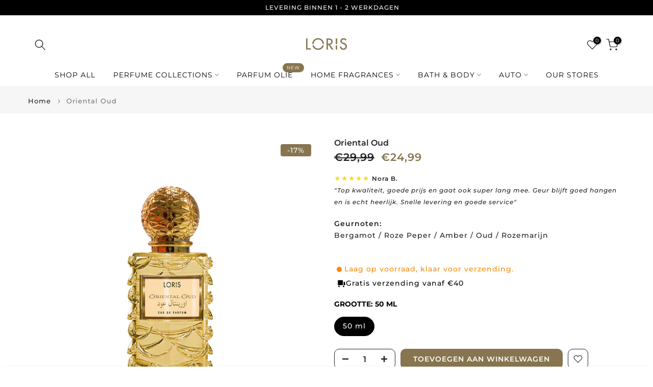

--- FILE ---
content_type: text/html; charset=utf-8
request_url: https://lorisparfum.eu/products/suprise-pakket?view=a-configs
body_size: 6100
content:

<div id="theme-configs"><section id="shopify-section-template--24933578768709__main-qv" class="shopify-section t4s-section t4s-section-main t4s-section-main-product t4s_tp_flickity t4s-section-admn-fixed"><link href="//lorisparfum.eu/cdn/shop/t/9/assets/pre_flickityt4s.min.css?v=80452565481494416591744362675" rel="stylesheet" type="text/css" media="all" />
  <link href="//lorisparfum.eu/cdn/shop/t/9/assets/slider-settings.css?v=46721434436777892401744362676" rel="stylesheet" type="text/css" media="all" />
  <link href="//lorisparfum.eu/cdn/shop/t/9/assets/main-product.css?v=58778127646595954411744362675" rel="stylesheet" type="text/css" media="all" />
  <link href="//lorisparfum.eu/cdn/shop/t/9/assets/qv-product.css?v=107094605699731225041744362676" rel="stylesheet" type="text/css" media="all" />
  <style>.t4s-drawer[aria-hidden=false] { z-index: 2000; }</style>
  
  <div class="t4s-container- t4s-product-quick-view t4s-product-media__without_thumbnails t4s-product-thumb-size__">
    <div data-product-featured='{"id":"4506630750289", "disableSwatch":false, "media": true,"enableHistoryState": false, "formID": "#product-form-4506630750289template--24933578768709__main-qv", "removeSoldout":true, "changeVariantByImg":true, "isNoPick":false,"hasSoldoutUnavailable":false,"enable_zoom_click_mb":null,"main_click":"null","canMediaGroup":false,"isGrouped":false,"available":true, "customBadge":null, "customBadgeHandle":null,"dateStart":1581679039, "compare_at_price":5999,"price":3999, "isPreoder":true, "showFirstMedia":false }' class="t4s-row t4s-row__product is-zoom-type__" data-t4s-zoom-main>
      <div class="t4s-col-md-6 t4s-col-12 t4s-col-item t4s-product__media-wrapper"><link href="//lorisparfum.eu/cdn/shop/t/9/assets/slider-settings.css?v=46721434436777892401744362676" rel="stylesheet" type="text/css" media="all" />
            <div class="t4s-row t4s-g-0 t4s-gx-10 t4s-gx-lg-20">
              <div data-product-single-media-group class="t4s-col-12 t4s-col-item">
                <div data-t4s-gallery- data-main-media data-t4s-thumb-true class="t4s-row t4s-g-0 t4s-slide-eff-fade flickityt4s t4s_ratioadapt t4s_position_8 t4s_cover t4s-flicky-slider  t4s-slider-btn-true t4s-slider-btn-style-outline t4s-slider-btn-round t4s-slider-btn-small t4s-slider-btn-cl-dark t4s-slider-btn-vi-always t4s-slider-btn-hidden-mobile-false" data-flickityt4s-js='{"t4sid": "template--24933578768709__main-qv", "status": true, "checkVisibility": false, "cellSelector": "[data-main-slide]:not(.is--media-hide)","isFilter":false,"imagesLoaded": 0,"adaptiveHeight": 1, "contain": 1, "groupCells": "100%", "dragThreshold" : 6, "cellAlign": "left","wrapAround": true,"prevNextButtons": true,"percentPosition": 1,"pageDots": false, "autoPlay" : 0, "pauseAutoPlayOnHover" : true }'><div data-product-single-media-wrapper data-main-slide class="t4s-col-12 t4s-col-item t4s-product__media-item  t4s-product__media-item--variant" data-media-id="49147990966597" data-nt-media-id="template--24933578768709__main-qv-49147990966597" data-media-type="image" data-grname="" data-grpvl="">
	<div data-t4s-gallery--open class="t4s_ratio t4s-product__media is-pswp-disable" style="--aspect-ratioapt:1.0;--mw-media:1000px">
		<noscript><img src="//lorisparfum.eu/cdn/shop/files/suprise_pakket_dames.png?v=1730388954&amp;width=720" alt="" srcset="//lorisparfum.eu/cdn/shop/files/suprise_pakket_dames.png?v=1730388954&amp;width=288 288w, //lorisparfum.eu/cdn/shop/files/suprise_pakket_dames.png?v=1730388954&amp;width=576 576w" width="720" height="720" loading="lazy" class="t4s-img-noscript" sizes="(min-width: 1500px) 1500px, (min-width: 750px) calc((100vw - 11.5rem) / 2), calc(100vw - 4rem)"></noscript>
	   <img data-master="//lorisparfum.eu/cdn/shop/files/suprise_pakket_dames.png?v=1730388954" class="lazyloadt4s t4s-lz--fadeIn" data-src="//lorisparfum.eu/cdn/shop/files/suprise_pakket_dames.png?v=1730388954&width=1" data-widths="[100,200,400,600,700,800,900,1000,1200,1400,1600]" data-optimumx="2" data-sizes="auto" src="data:image/svg+xml,%3Csvg%20viewBox%3D%220%200%201000%201000%22%20xmlns%3D%22http%3A%2F%2Fwww.w3.org%2F2000%2Fsvg%22%3E%3C%2Fsvg%3E" width="1000" height="1000" alt="">
	   <span class="lazyloadt4s-loader"></span>
	</div>
</div><div data-product-single-media-wrapper data-main-slide class="t4s-col-12 t4s-col-item t4s-product__media-item  t4s-product__media-item--variant" data-media-id="49147825455429" data-nt-media-id="template--24933578768709__main-qv-49147825455429" data-media-type="image" data-grname="" data-grpvl="">
	<div data-t4s-gallery--open class="t4s_ratio t4s-product__media is-pswp-disable" style="--aspect-ratioapt:1.0;--mw-media:1000px">
		<noscript><img src="//lorisparfum.eu/cdn/shop/files/suprisepakketheren.png?v=1730386911&amp;width=720" alt="" srcset="//lorisparfum.eu/cdn/shop/files/suprisepakketheren.png?v=1730386911&amp;width=288 288w, //lorisparfum.eu/cdn/shop/files/suprisepakketheren.png?v=1730386911&amp;width=576 576w" width="720" height="720" loading="lazy" class="t4s-img-noscript" sizes="(min-width: 1500px) 1500px, (min-width: 750px) calc((100vw - 11.5rem) / 2), calc(100vw - 4rem)"></noscript>
	   <img data-master="//lorisparfum.eu/cdn/shop/files/suprisepakketheren.png?v=1730386911" class="lazyloadt4s t4s-lz--fadeIn" data-src="//lorisparfum.eu/cdn/shop/files/suprisepakketheren.png?v=1730386911&width=1" data-widths="[100,200,400,600,700,800,900,1000,1200,1400,1600]" data-optimumx="2" data-sizes="auto" src="data:image/svg+xml,%3Csvg%20viewBox%3D%220%200%201000%201000%22%20xmlns%3D%22http%3A%2F%2Fwww.w3.org%2F2000%2Fsvg%22%3E%3C%2Fsvg%3E" width="1000" height="1000" alt="">
	   <span class="lazyloadt4s-loader"></span>
	</div>
</div></div>
                <div data-product-single-badge data-sort="sale,new,soldout,preOrder,custom" class="t4s-single-product-badge lazyloadt4s t4s-pa t4s-pe-none t4s-op-0" data-rendert4s="css://lorisparfum.eu/cdn/shop/t/9/assets/single-pr-badge.css?v=152338222417729493651744362676"></div>
              </div></div></div>
      <div data-t4s-zoom-info class="t4s-col-md-6 t4s-col-12 t4s-col-item t4s-product__info-wrapper t4s-pr">
        <div id="product-zoom-template--24933578768709__main-qv" class="t4s-product__zoom-wrapper"></div>
        <div id="ProductInfo-template--template--24933578768709__main-qv__main" data-t4s-scroll-me class="t4s-product__info-container t4s-op-0 t4s-current-scrollbar"><h1 class="t4s-product__title" style="--title-family:var(--font-family-1);--title-style:none;--title-size:16px;--title-weight:600;--title-line-height:1;--title-spacing:0px;--title-color:#222222;--title-color-hover:#56cfe1;" ><a href="/products/suprise-pakket">.Surprise pakket</a></h1><div class="t4s-product__price-review" style="--price-size:22px;--price-weight:400;--price-color:#696969;--price-sale-color:#ec0101;">
<div class="t4s-product-price"data-pr-price data-product-price data-saletype="0" ><del>€59,99</del> <ins>€39,99</ins>
</div><a href="#t4s-tab-reviewtemplate--24933578768709__main-qv" class="t4s-product__review t4s-d-inline-block"><div class="review-widget"><ryviu-widget-total reviews_data="" product_id="4506630750289" handle="suprise-pakket"></ryviu-widget-total></div></a></div><div class="t4s-product__policies t4s-rte" data-product-policies>Inclusief belasting.
<a href="/policies/shipping-policy">Verzending</a> berekend bij het afrekenen.
</div><style>
                  t4s-product-description{
                    padding-bottom: 10px;
                  }
                  t4s-product-description.is--less .t4s-rl-text{
                    display: block;
                  }
                  t4s-product-description.is--less .t4s-rm-text{
                    display: none;
                  }
                  t4s-product-description .t4s-product__description::after{
                    position: absolute;
                    content:"";
                    left:0;
                    right: 0;
                    bottom:0;
                    height: 20px;
                    background: linear-gradient(to top , rgba(255,255,255,0.5) 60%, transparent 100%);
                    transition: .3s linear;
                    pointer-events: none;
                  }
                  t4s-product-description.is--less .t4s-product__description::after{
                    opacity:0;
                  }
                  t4s-product-description [data-lm-content]{
                    max-height: var(--m-h);
                    overflow:hidden;
                    transition: .3s linear;
                  }
                  t4s-product-description button.is--show{
                    display: block
                  }
                  t4s-product-description .t4s-hidden{
                    display: none;
                  }
                  t4s-product-description button{
                    position: absolute;
                    left:50%;
                    right:0;
                    bottom: 0;
                    transform: translateX(-50%) translateY(50%);
                    width: fit-content;
                  }
                </style><div class="t4s-product-info__item t4s-product__description">
                      <div class="t4s-rte">
                        <p>Go kalles this summer with this vintage navy and white striped v-neck t-shirt from the Nike. Perfect for pairing with denim and white kicks for a stylish kalles vibe.</p>
                      </div>
                    </div><script>
                  if (!customElements.get('t4s-product-description')) {
                    class ProductDescription extends HTMLElement{
                      constructor(){
                        super();
                        this.lm_btn = this.querySelector('.t4s-pr-des-rm');
                        this.content = this.querySelector('[data-lm-content]');
                        this.m_h_content = parseInt(this.getAttribute('data-height'));


                        if(!this.lm_btn || !this.content || this.m_h_content < 0 ) return;
                        setTimeout(() => {
                          // console.dir(this.content.scrollHeight);
                          this.lm_btn.classList.toggle('is--show', parseInt(this.content.scrollHeight) > this.m_h_content);
                        },500)
                        this.lm_btn.addEventListener('click',()=>{
                          this.classList.contains('is--less') ? this.content.style.setProperty('--m-h', `${this.m_h_content}px`) : this.content.style.setProperty('--m-h', `${this.content.scrollHeight}px`)
                          this.classList.toggle('is--less');
                        })
                      }
                    }
                    customElements.define('t4s-product-description',ProductDescription);
                  }
                </script><div class="t4s-product-form__variants is-no-pick__false is-payment-btn-true t4s-payment-button t4s-btn-color-dark  is-remove-soldout-true is-btn-full-width__false is-btn-atc-txt-3 is-btn-ck-txt-3 is--fist-ratio-false" style=" --wishlist-color: #222222;--wishlist-hover-color: #56cfe1;--wishlist-active-color: #e81e1e;--compare-color: #222222;--compare-hover-color: #56cfe1;--compare-active-color: #222222;" >
  <div data-callBackVariant id="t4s-callBackVariantproduct-form-4506630750289template--24933578768709__main-qv"><form method="post" action="/cart/add" id="product-form-4506630750289template--24933578768709__main-qv" accept-charset="UTF-8" class="t4s-form__product has--form__swatch is--main-sticky" enctype="multipart/form-data" data-productid="4506630750289" novalidate="novalidate" data-type="add-to-cart-form" data-disable-swatch="false"><input type="hidden" name="form_type" value="product" /><input type="hidden" name="utf8" value="✓" /><link href="//lorisparfum.eu/cdn/shop/t/9/assets/swatch.css?v=96909906755977331021744362676" rel="stylesheet" type="text/css" media="all" />
        <select name="id" id="product-select-4506630750289template--24933578768709__main-qv" class="t4s-product__select t4s-d-none"><option value="31881061367889" data-mdid="49147990966597" data-incoming="false" data-inventoryQuantity="-21" data-inventoryPolicy="continue" data-nextIncomingDate="" selected="selected">For Her</option><option value="50363753562437" data-mdid="49147825455429" data-incoming="false" data-inventoryQuantity="-19" data-inventoryPolicy="continue" data-nextIncomingDate="">For Him</option></select>

        <div class="t4s-swatch t4s-color-mode__color is-sw-cl__round t4s-color-size__medium t4s-selector-mode__circle"><div data-swatch-option data-id="0" class="t4s-swatch__option is-t4s-name__style">
                <h4 class="t4s-swatch__title"><span>Style: <span data-current-value class="t4s-dib t4s-swatch__current">For Her</span></span></h4>
                <div class="t4s-swatch__list"><div data-swatch-item class="t4s-swatch__item is--selected" data-value="For Her">For Her</div><div data-swatch-item class="t4s-swatch__item" data-value="For Him">For Him</div></div>
              </div></div><link href="//lorisparfum.eu/cdn/shop/t/9/assets/button-style.css?v=14170491694111950561744362674" rel="stylesheet" type="text/css" media="all" />
      <link href="//lorisparfum.eu/cdn/shop/t/9/assets/custom-effect.css?v=95852894293946033061744362675" rel="stylesheet" media="print" onload="this.media='all'"><div class="t4s-product-form__buttons" style="--pr-btn-round:40px;">
        <div class="t4s-d-flex t4s-flex-wrap"><div data-quantity-wrapper class="t4s-quantity-wrapper t4s-product-form__qty">
                <button data-quantity-selector data-decrease-qty type="button" class="t4s-quantity-selector is--minus"><svg focusable="false" class="icon icon--minus" viewBox="0 0 10 2" role="presentation"><path d="M10 0v2H0V0z" fill="currentColor"></path></svg></button>
                <input data-quantity-value type="number" class="t4s-quantity-input" step="1" min="1" max="9999" name="quantity" value="1" size="4" pattern="[0-9]*" inputmode="numeric">
                <button data-quantity-selector data-increase-qty type="button" class="t4s-quantity-selector is--plus"><svg focusable="false" class="icon icon--plus" viewBox="0 0 10 10" role="presentation"><path d="M6 4h4v2H6v4H4V6H0V4h4V0h2v4z" fill="currentColor" fill-rule="evenodd"></path></svg></button>
              </div><!-- render t4s_wis_cp.liquid --><a href="/products/suprise-pakket" data-tooltip="top" data-id="4506630750289" rel="nofollow" class="t4s-product-form__btn t4s-pr-wishlist" data-action-wishlist><span class="t4s-svg-pr-icon"><svg viewBox="0 0 24 24"><use xlink:href="#t4s-icon-wis"></use></svg></span><span class="t4s-text-pr">Toevoegen aan Verlanglijst</span></a><button data-animation-atc='{ "ani":"t4s-ani-tada","time":6000 }' type="submit" name="add" data-atc-form class="t4s-product-form__submit t4s-btn t4s-btn-base t4s-btn-style-default t4s-btn-color-primary t4s-w-100 t4s-justify-content-center  t4s-btn-effect-sweep-to-bottom t4s-btn-loading__svg"><span class="t4s-btn-atc_text">Toevoegen aan Winkelwagen</span>
              <span class="t4s-loading__spinner" hidden>
                <svg width="16" height="16" hidden class="t4s-svg-spinner" focusable="false" role="presentation" viewBox="0 0 66 66" xmlns="http://www.w3.org/2000/svg"><circle class="t4s-path" fill="none" stroke-width="6" cx="33" cy="33" r="30"></circle></svg>
              </span>
            </button></div><div data-shopify="payment-button" class="shopify-payment-button"> <shopify-accelerated-checkout recommended="{&quot;supports_subs&quot;:true,&quot;supports_def_opts&quot;:false,&quot;name&quot;:&quot;shop_pay&quot;,&quot;wallet_params&quot;:{&quot;shopId&quot;:25510379601,&quot;merchantName&quot;:&quot;Loris Parfum&quot;,&quot;personalized&quot;:true}}" fallback="{&quot;supports_subs&quot;:true,&quot;supports_def_opts&quot;:true,&quot;name&quot;:&quot;buy_it_now&quot;,&quot;wallet_params&quot;:{}}" access-token="e7f21bf6c50272ca592626bc5eb77f5b" buyer-country="NL" buyer-locale="nl" buyer-currency="EUR" variant-params="[{&quot;id&quot;:31881061367889,&quot;requiresShipping&quot;:true},{&quot;id&quot;:50363753562437,&quot;requiresShipping&quot;:true}]" shop-id="25510379601" enabled-flags="[&quot;d6d12da0&quot;]" > <div class="shopify-payment-button__button" role="button" disabled aria-hidden="true" style="background-color: transparent; border: none"> <div class="shopify-payment-button__skeleton">&nbsp;</div> </div> <div class="shopify-payment-button__more-options shopify-payment-button__skeleton" role="button" disabled aria-hidden="true">&nbsp;</div> </shopify-accelerated-checkout> <small id="shopify-buyer-consent" class="hidden" aria-hidden="true" data-consent-type="subscription"> Dit artikel is een terugkerende of uitgestelde aankoop. Als ik doorga, ga ik akkoord met het <span id="shopify-subscription-policy-button">opzeggingsbeleid</span> en geef ik je ook toestemming de vermelde prijzen af te schrijven van mijn betaalmethode, op de vermelde frequentie en datums, totdat mijn bestelling is afgehandeld of totdat ik, indien toegestaan, opzeg. </small> </div><button data-class="t4s-mfp-btn-close-inline" data-id="t4s-pr-popup__notify-stock" data-storageid="notify-stock31881061367889" data-mfp-src data-open-mfp-ajax class="t4s-pr__notify-stock" type="button" data-notify-stock-btn data-variant-id="31881061367889" data-root-url="/" style="display: none">Meld mij wanneer beschikbaar</button></div><input type="hidden" name="product-id" value="4506630750289" /><input type="hidden" name="section-id" value="template--24933578768709__main-qv" /></form><script type="application/json" class="pr_variants_json">[{"id":31881061367889,"title":"For Her","option1":"For Her","option2":null,"option3":null,"sku":"","requires_shipping":true,"taxable":true,"featured_image":{"id":57124548706629,"product_id":4506630750289,"position":1,"created_at":"2024-10-31T16:35:51+01:00","updated_at":"2024-10-31T16:35:54+01:00","alt":null,"width":1000,"height":1000,"src":"\/\/lorisparfum.eu\/cdn\/shop\/files\/suprise_pakket_dames.png?v=1730388954","variant_ids":[31881061367889]},"available":true,"name":".Surprise pakket - For Her","public_title":"For Her","options":["For Her"],"price":3999,"weight":0,"compare_at_price":5999,"inventory_management":"shopify","barcode":"","featured_media":{"alt":null,"id":49147990966597,"position":1,"preview_image":{"aspect_ratio":1.0,"height":1000,"width":1000,"src":"\/\/lorisparfum.eu\/cdn\/shop\/files\/suprise_pakket_dames.png?v=1730388954"}},"requires_selling_plan":false,"selling_plan_allocations":[]},{"id":50363753562437,"title":"For Him","option1":"For Him","option2":null,"option3":null,"sku":"","requires_shipping":true,"taxable":true,"featured_image":{"id":57124288004421,"product_id":4506630750289,"position":2,"created_at":"2024-10-31T16:01:47+01:00","updated_at":"2024-10-31T16:01:51+01:00","alt":null,"width":1000,"height":1000,"src":"\/\/lorisparfum.eu\/cdn\/shop\/files\/suprisepakketheren.png?v=1730386911","variant_ids":[50363753562437]},"available":true,"name":".Surprise pakket - For Him","public_title":"For Him","options":["For Him"],"price":3999,"weight":0,"compare_at_price":5999,"inventory_management":"shopify","barcode":"","featured_media":{"alt":null,"id":49147825455429,"position":2,"preview_image":{"aspect_ratio":1.0,"height":1000,"width":1000,"src":"\/\/lorisparfum.eu\/cdn\/shop\/files\/suprisepakketheren.png?v=1730386911"}},"requires_selling_plan":false,"selling_plan_allocations":[]}]</script>
      <script type="application/json" class="pr_options_json">[{"name":"Style","position":1,"values":["For Her","For Him"]}]</script><link href="//lorisparfum.eu/cdn/shop/t/9/assets/ani-atc.min.css?v=133055140748028101731744362674" rel="stylesheet" media="print" onload="this.media='all'"></div>
</div><div class="t4s-extra-link" ><a class="t4s-ch" data-no-instant rel="nofollow" href="/products/suprise-pakket" data-class="t4s-mfp-btn-close-inline" data-id="t4s-pr-popup__contact" data-storageid="contact_product4506630750289" data-open-mfp-ajax data-style="max-width:570px" data-mfp-src="/products/suprise-pakket/?section_id=ajax_popup" data-phone='true'>Stel een vraag</a></div><div class="t4s-product_meta" ><div class="t4s-option-wrapper">Style: <span class="t4s-productMeta__value t4s-option-value t4s-csecondary t4s-dib">For Her, For Him</span></div><div class="t4s-sku-wrapper t4s-dn" data-product-sku>SKU: <span class="t4s-productMeta__value t4s-sku-value t4s-csecondary" data-product__sku-number></span></div><div data-product-available class="t4s-available-wrapper">Beschikbaarheid: <span class="t4s-productMeta__value t4s-available-value">
                    <span data-available-status class="t4s-available-status t4s-csecondary t4s-dib ">
                      <span data-instock-status class="t4s-dn">Op voorraad</span>
                      <span data-preorder-status class="">Pre-order</span>
                    </span>
                    <span data-soldout-status class="t4s-soldout-status t4s-csecondary t4s-dib t4s-dn">Uitverkocht</span>
                    </span></div><div class="t4s-collections-wrapper">Categorieën:
                    <a class="t4s-dib" href="/collections/men-parfum">men</a> <a class="t4s-dib" href="/collections/parfum-women">parfum women</a> <a class="t4s-dib" href="/collections/sale">Sale</a> <a class="t4s-dib" href="/collections/surprise-pakket">surprise pakket</a> <a class="t4s-dib" href="/collections/women-parfum">women</a> </div><div class="t4s-tags-wrapper">Tags:
                        <a class="t4s-dib" href="/collections/men-parfum/men">men</a> <a class="t4s-dib" href="/collections/men-parfum/men-perfume">Men perfume</a> <a class="t4s-dib" href="/collections/men-parfum/women">women</a> <a class="t4s-dib" href="/collections/men-parfum/women-parfum">women parfum</a> </div></div><div class="t4s-product_social-share t4s-text-start" ><link href="//lorisparfum.eu/cdn/shop/t/9/assets/icon-social.css?v=76950054417889237641744362675" rel="stylesheet" type="text/css" media="all" />
                  <div class="t4s-product__social t4s-socials-block t4s-setts-color-true social-main-qv-6" style="--cl:#222222;--bg-cl:#56cfe1;--mgb: px;--mgb-mb: px; --bd-radius:0px;"><div class="t4s-socials t4s-socials-style-1 t4s-socials-size-extra_small t4s-setts-color-true t4s-row t4s-gx-md-20 t4s-gy-md-5 t4s-gx-6 t4s-gy-2"></div>

</div></div></div>
      </div>
    </div> 
  </div></section><section id="shopify-section-template--24933578768709__main-qs" class="shopify-section t4s-section t4s-section-main t4s-section-main-product t4s-section-admn-fixed"><link href="//lorisparfum.eu/cdn/shop/t/9/assets/qs-product.css?v=28443009901869432391744362676" rel="stylesheet" type="text/css" media="all" />

<div class="t4s-product-quick-shop" data-product-featured='{"id":"4506630750289", "isQuickShopForm": true, "disableSwatch":false, "media": true,"enableHistoryState": false, "formID": "#product-form-4506630750289template--24933578768709__main-qs", "removeSoldout":true, "changeVariantByImg":true, "isNoPick":false,"hasSoldoutUnavailable":false,"enable_zoom_click_mb":false,"main_click":"none","canMediaGroup":false,"isGrouped":false,"hasIsotope":false,"available":true, "customBadge":null, "customBadgeHandle":null,"dateStart":1581679039, "compare_at_price":5999,"price":3999, "isPreoder":true }'>
    <div class="t4s-product-qs-inner"><h1 class="t4s-product-qs__title" style="--title-family:var(--font-family-1);--title-style:none;--title-size:16px;--title-weight:600;--title-line-height:1;--title-spacing:0px;--title-color:#222222;--title-color-hover:#56cfe1;" ><a href="/products/suprise-pakket">.Surprise pakket</a></h1><div class="t4s-product-qs__price" style="--price-size:22px;--price-weight:400;--price-color:#696969;--price-sale-color:#ec0101;">
<div class="t4s-product-price"data-pr-price data-product-price data-saletype="2" ><del>€59,99</del> <ins>€39,99</ins>
 <span class="t4s-badge-price">BESPAAR €20,00</span>
</div></div><div class="t4s-product-form__variants is-no-pick__false is-payment-btn-true t4s-payment-button t4s-btn-color-dark  is-remove-soldout-true is-btn-full-width__ is-btn-atc-txt-3 is-btn-ck-txt-3 is--fist-ratio-true" style=";--fit-ratio-img:1.0; --wishlist-color: #222222;--wishlist-hover-color: #56cfe1;--wishlist-active-color: #e81e1e;--compare-color: #222222;--compare-hover-color: #56cfe1;--compare-active-color: #222222;" >
  <div data-callBackVariant id="t4s-callBackVariantproduct-form-4506630750289template--24933578768709__main-qs"><form method="post" action="/cart/add" id="product-form-4506630750289template--24933578768709__main-qs" accept-charset="UTF-8" class="t4s-form__product has--form__swatch is--main-sticky" enctype="multipart/form-data" data-productid="4506630750289" novalidate="novalidate" data-type="add-to-cart-form" data-disable-swatch="false"><input type="hidden" name="form_type" value="product" /><input type="hidden" name="utf8" value="✓" /><link href="//lorisparfum.eu/cdn/shop/t/9/assets/swatch.css?v=96909906755977331021744362676" rel="stylesheet" type="text/css" media="all" />
        <select name="id" id="product-select-4506630750289template--24933578768709__main-qs" class="t4s-product__select t4s-d-none"><option value="31881061367889" data-mdid="49147990966597" data-incoming="false" data-inventoryQuantity="-21" data-inventoryPolicy="continue" data-nextIncomingDate="" selected="selected">For Her</option><option value="50363753562437" data-mdid="49147825455429" data-incoming="false" data-inventoryQuantity="-19" data-inventoryPolicy="continue" data-nextIncomingDate="">For Him</option></select>

        <div class="t4s-swatch t4s-color-mode__variant_image t4s-color-size__large t4s-selector-mode__block"><div data-swatch-option data-id="0" class="t4s-swatch__option is-t4s-name__style">
                <h4 class="t4s-swatch__title"><span>Style: <span data-current-value class="t4s-dib t4s-swatch__current">For Her</span></span></h4>
                <div class="t4s-swatch__list"><div data-swatch-item class="t4s-swatch__item is--selected" data-value="For Her">For Her</div><div data-swatch-item class="t4s-swatch__item" data-value="For Him">For Him</div></div>
              </div></div><link href="//lorisparfum.eu/cdn/shop/t/9/assets/button-style.css?v=14170491694111950561744362674" rel="stylesheet" type="text/css" media="all" />
      <link href="//lorisparfum.eu/cdn/shop/t/9/assets/custom-effect.css?v=95852894293946033061744362675" rel="stylesheet" media="print" onload="this.media='all'"><div class="t4s-product-form__buttons" style="--pr-btn-round:40px;">
        <div class="t4s-d-flex t4s-flex-wrap"><div data-quantity-wrapper class="t4s-quantity-wrapper t4s-product-form__qty">
                <button data-quantity-selector data-decrease-qty type="button" class="t4s-quantity-selector is--minus"><svg focusable="false" class="icon icon--minus" viewBox="0 0 10 2" role="presentation"><path d="M10 0v2H0V0z" fill="currentColor"></path></svg></button>
                <input data-quantity-value type="number" class="t4s-quantity-input" step="1" min="1" max="9999" name="quantity" value="1" size="4" pattern="[0-9]*" inputmode="numeric">
                <button data-quantity-selector data-increase-qty type="button" class="t4s-quantity-selector is--plus"><svg focusable="false" class="icon icon--plus" viewBox="0 0 10 10" role="presentation"><path d="M6 4h4v2H6v4H4V6H0V4h4V0h2v4z" fill="currentColor" fill-rule="evenodd"></path></svg></button>
              </div><!-- render t4s_wis_cp.liquid --><a href="/products/suprise-pakket" data-tooltip="top" data-id="4506630750289" rel="nofollow" class="t4s-product-form__btn t4s-pr-wishlist" data-action-wishlist><span class="t4s-svg-pr-icon"><svg viewBox="0 0 24 24"><use xlink:href="#t4s-icon-wis"></use></svg></span><span class="t4s-text-pr">Toevoegen aan Verlanglijst</span></a><button data-animation-atc='{ "ani":"t4s-ani-shake","time":3000 }' type="submit" name="add" data-atc-form class="t4s-product-form__submit t4s-btn t4s-btn-base t4s-btn-style-default t4s-btn-color-primary t4s-w-100 t4s-justify-content-center  t4s-btn-effect-sweep-to-top t4s-btn-loading__svg"><span class="t4s-btn-atc_text">Toevoegen aan Winkelwagen</span>
              <span class="t4s-loading__spinner" hidden>
                <svg width="16" height="16" hidden class="t4s-svg-spinner" focusable="false" role="presentation" viewBox="0 0 66 66" xmlns="http://www.w3.org/2000/svg"><circle class="t4s-path" fill="none" stroke-width="6" cx="33" cy="33" r="30"></circle></svg>
              </span>
            </button></div><div data-shopify="payment-button" class="shopify-payment-button"> <shopify-accelerated-checkout recommended="{&quot;supports_subs&quot;:true,&quot;supports_def_opts&quot;:false,&quot;name&quot;:&quot;shop_pay&quot;,&quot;wallet_params&quot;:{&quot;shopId&quot;:25510379601,&quot;merchantName&quot;:&quot;Loris Parfum&quot;,&quot;personalized&quot;:true}}" fallback="{&quot;supports_subs&quot;:true,&quot;supports_def_opts&quot;:true,&quot;name&quot;:&quot;buy_it_now&quot;,&quot;wallet_params&quot;:{}}" access-token="e7f21bf6c50272ca592626bc5eb77f5b" buyer-country="NL" buyer-locale="nl" buyer-currency="EUR" variant-params="[{&quot;id&quot;:31881061367889,&quot;requiresShipping&quot;:true},{&quot;id&quot;:50363753562437,&quot;requiresShipping&quot;:true}]" shop-id="25510379601" enabled-flags="[&quot;d6d12da0&quot;]" > <div class="shopify-payment-button__button" role="button" disabled aria-hidden="true" style="background-color: transparent; border: none"> <div class="shopify-payment-button__skeleton">&nbsp;</div> </div> <div class="shopify-payment-button__more-options shopify-payment-button__skeleton" role="button" disabled aria-hidden="true">&nbsp;</div> </shopify-accelerated-checkout> <small id="shopify-buyer-consent" class="hidden" aria-hidden="true" data-consent-type="subscription"> Dit artikel is een terugkerende of uitgestelde aankoop. Als ik doorga, ga ik akkoord met het <span id="shopify-subscription-policy-button">opzeggingsbeleid</span> en geef ik je ook toestemming de vermelde prijzen af te schrijven van mijn betaalmethode, op de vermelde frequentie en datums, totdat mijn bestelling is afgehandeld of totdat ik, indien toegestaan, opzeg. </small> </div><button data-class="t4s-mfp-btn-close-inline" data-id="t4s-pr-popup__notify-stock" data-storageid="notify-stock31881061367889" data-mfp-src data-open-mfp-ajax class="t4s-pr__notify-stock" type="button" data-notify-stock-btn data-variant-id="31881061367889" data-root-url="/" style="display: none">Meld mij wanneer beschikbaar</button></div><input type="hidden" name="product-id" value="4506630750289" /><input type="hidden" name="section-id" value="template--24933578768709__main-qs" /></form><script type="application/json" class="pr_variants_json">[{"id":31881061367889,"title":"For Her","option1":"For Her","option2":null,"option3":null,"sku":"","requires_shipping":true,"taxable":true,"featured_image":{"id":57124548706629,"product_id":4506630750289,"position":1,"created_at":"2024-10-31T16:35:51+01:00","updated_at":"2024-10-31T16:35:54+01:00","alt":null,"width":1000,"height":1000,"src":"\/\/lorisparfum.eu\/cdn\/shop\/files\/suprise_pakket_dames.png?v=1730388954","variant_ids":[31881061367889]},"available":true,"name":".Surprise pakket - For Her","public_title":"For Her","options":["For Her"],"price":3999,"weight":0,"compare_at_price":5999,"inventory_management":"shopify","barcode":"","featured_media":{"alt":null,"id":49147990966597,"position":1,"preview_image":{"aspect_ratio":1.0,"height":1000,"width":1000,"src":"\/\/lorisparfum.eu\/cdn\/shop\/files\/suprise_pakket_dames.png?v=1730388954"}},"requires_selling_plan":false,"selling_plan_allocations":[]},{"id":50363753562437,"title":"For Him","option1":"For Him","option2":null,"option3":null,"sku":"","requires_shipping":true,"taxable":true,"featured_image":{"id":57124288004421,"product_id":4506630750289,"position":2,"created_at":"2024-10-31T16:01:47+01:00","updated_at":"2024-10-31T16:01:51+01:00","alt":null,"width":1000,"height":1000,"src":"\/\/lorisparfum.eu\/cdn\/shop\/files\/suprisepakketheren.png?v=1730386911","variant_ids":[50363753562437]},"available":true,"name":".Surprise pakket - For Him","public_title":"For Him","options":["For Him"],"price":3999,"weight":0,"compare_at_price":5999,"inventory_management":"shopify","barcode":"","featured_media":{"alt":null,"id":49147825455429,"position":2,"preview_image":{"aspect_ratio":1.0,"height":1000,"width":1000,"src":"\/\/lorisparfum.eu\/cdn\/shop\/files\/suprisepakketheren.png?v=1730386911"}},"requires_selling_plan":false,"selling_plan_allocations":[]}]</script>
      <script type="application/json" class="pr_options_json">[{"name":"Style","position":1,"values":["For Her","For Him"]}]</script><link href="//lorisparfum.eu/cdn/shop/t/9/assets/ani-atc.min.css?v=133055140748028101731744362674" rel="stylesheet" media="print" onload="this.media='all'"></div>
</div></div>
</div></section></div>


--- FILE ---
content_type: text/css
request_url: https://lorisparfum.eu/cdn/shop/t/9/assets/qs-product.css?v=28443009901869432391744362676
body_size: 721
content:
.t4s-opening-qs .t4s-modal__inner{max-width:400px}.t4s-product-quick-shop .t4s-product-form__buttons a{display:none}.t4s-product-quick-shop{padding:30px}.t4s-product-quick-shop .t4s-d-flex.t4s-flex-wrap{flex-wrap:wrap!important}.t4s-product-quick-shop .t4s-product-form__submit{width:100%}.is-no-pick__true .t4s-product-price{display:none}.t4s-price__unit{margin-top:5px;font-size:calc(var(--price-size) * .75)}.t4s-product-qs__title{margin-bottom:20px!important;font-size:var(--title-size);font-weight:var(--title-weight);color:var(--title-color);font-family:var(--title-family);text-transform:var(--title-style);letter-spacing:var(--title-spacing);line-height:var(--title-line-height)}.t4s-product-qs__title>a{color:inherit}.t4s-product-qs__title>a:hover{color:var(--title-color-hover)}.t4s-product-qs__price{margin-bottom:20px}.t4s-product-quick-shop .t4s-product-price{font-size:var(--price-size);line-height:var(--price-size);font-weight:var(--price-weight);color:var(--price-color)}.t4s-product-quick-shop .t4s-product-price ins{color:var(--price-sale-color);margin-left:6px;display:inline-block}.t4s-product-quick-shop .t4s-product-price .t4s-labrl-sale span{font-size:14px;color:var(--t4s-highlight-color);text-transform:uppercase;display:inline-block}.t4s-product-quick-shop .t4s-product-price span.t4s-txt-sale:not(.t4s-dn){color:var(--sale-badge-color);border-radius:4px;padding:4px 8px;margin:0 5px;line-height:1.2;background-color:var(--sale-badge-background);font-size:12px;position:relative;top:-3px}.t4s-product-quick-shop .t4s-product-form__buttons{display:inline-flex;flex-direction:column;width:100%}.t4s-product-quick-shop .t4s-product-form__buttons .t4s-quantity-wrapper,.t4s-product-quick-shop .t4s-product-form__buttons .t4s-pr-wishlist,.t4s-product-quick-shop .t4s-product-form__buttons .t4s-pr-compare,.t4s-product-quick-shop .t4s-product-form__buttons .t4s-product-form__submit,.t4s-product-quick-shop .t4s-product-form__buttons .shopify-payment-button__button--unbranded,.t4s-product-quick-shop .t4s-product-form__buttons .shopify-payment-button__button--branded,.t4s-product-quick-shop .t4s-product-form__buttons .shopify-payment-button__more-options,.t4s-product-quick-shop .t4s-product-form__buttons .t4s-pr__notify-stock{border-radius:var(--pr-btn-round)!important}.t4s-product-quick-shop .t4s-product-form__buttons .shopify-payment-button__more-options{color:var(--secondary-color)!important}.t4s-product-quick-shop .t4s-product-form__buttons .shopify-payment-button__more-options:hover{color:var(--secondary-color)!important;background-color:#f5f5f5}.t4s-product-quick-shop .t4s-product-form__buttons .t4s-quantity-wrapper{min-width:120px;width:120px;height:40px;border:1px solid var(--secondary-color);text-align:center;display:inline-block;position:relative;margin-right:10px;order:1}.t4s-product-quick-shop .t4s-product-form__buttons .t4s-pr__notify-stock,.t4s-product-quick-shop .t4s-product-form__buttons .shopify-payment-button{margin-top:15px}.t4s-product-quick-shop .t4s-product-form__buttons .t4s-quantity-wrapper input.t4s-quantity-input[type=number]{width:35px;border:0px;height:38px;background:0px 0px;padding:0;font-weight:600;font-size:16px;color:var(--secondary-color);text-align:center}.t4s-product-quick-shop .t4s-product-form__buttons .t4s-quantity-wrapper button{position:absolute;display:block;padding:0;top:0;width:30px;height:40px;line-height:40px;border:0;background:0 0;color:var(--secondary-color)}.t4s-product-quick-shop .t4s-product-form__buttons .t4s-quantity-wrapper button:hover{color:var(--accent-color);border:0;background:0 0}.t4s-product-quick-shop .t4s-product-form__buttons .t4s-quantity-wrapper button svg{width:12px;height:12px;stroke-width:2}.t4s-product-quick-shop .t4s-product-form__buttons .t4s-quantity-wrapper .is--minus{left:0;text-align:left;padding-left:15px}.t4s-product-quick-shop .t4s-product-form__buttons .t4s-quantity-wrapper .is--plus{right:0;text-align:right;padding-right:15px}.t4s-product-quick-shop .t4s-product-form__buttons .t4s-pr-wishlist,.t4s-product-quick-shop .t4s-product-form__buttons .t4s-pr-compare{position:relative;min-width:40px;width:40px;height:40px;line-height:40px;margin-left:10px;color:var(--wishlist-color);border:1px solid var(--wishlist-color);text-align:center;transition:all .3s ease 0s;display:flex;align-items:center;justify-content:center;order:3}.t4s-product-quick-shop .t4s-product-form__buttons .t4s-pr-wishlist:hover{color:var(--wishlist-hover-color);border-color:var(--wishlist-hover-color)}.t4s-product-quick-shop .t4s-product-form__buttons .t4s-pr-wishlist.is--added{color:var(--wishlist-active-color);border-color:var(--wishlist-active-color)}.t4s-product-quick-shop .t4s-product-form__buttons .t4s-pr-compare{color:var(--compare-color);border:1px solid var(--compare-color)}.t4s-product-quick-shop .t4s-product-form__buttons .t4s-pr-compare:hover{color:var(--compare-hover-color);border-color:var(--compare-hover-color)}.t4s-product-quick-shop .t4s-product-form__buttons .t4s-pr-compare.is--added{color:var(--compare-active-color);border-color:var(--compare-active-color)}.t4s-product-quick-shop .t4s-product-form__buttons .t4s-pr-wishlist .t4s-svg-pr-icon,.t4s-product-quick-shop .t4s-product-form__buttons .t4s-pr-compare .t4s-svg-pr-icon{display:flex;align-items:center;justify-content:center}.t4s-product-quick-shop .t4s-product-form__buttons .t4s-pr-wishlist .t4s-svg-pr-icon svg,.t4s-product-quick-shop .t4s-product-form__buttons .t4s-pr-compare .t4s-svg-pr-icon svg{width:18px;height:18px;fill:currentColor}.t4s-product-quick-shop .t4s-product-form__buttons .t4s-pr-wishlist .t4s-text-pr,.t4s-product-quick-shop .t4s-product-form__buttons .t4s-pr-compare .t4s-text-pr{display:none;color:var(--secondary-color)}.t4s-product-quick-shop .t4s-product_meta .t4s-collections-wrapper a,.t4s-product-quick-shop .t4s-product_meta .t4s-product__policies a{color:var(--secondary-color)}.t4s-product-quick-shop .t4s-product_meta .t4s-collections-wrapper a:hover,.t4s-product-quick-shop .t4s-product_meta .t4s-product__policies a:hover{color:var(--accent-color)}.t4s-product-quick-shop .t4s-product-form__buttons .t4s-product-form__submit{font-size:14px;font-weight:600;min-height:40px;padding:5px 25px;cursor:pointer;margin-top:20px;order:4}.t4s-product-quick-shop .t4s-product-form__buttons .t4s-product-form__submit svg.t4s-btn-icon{width:16px;height:16px;margin-left:0;margin-right:8px}.t4s-product-quick-shop .t4s-product-form__buttons .t4s-product-form__submit.t4s-btn-style-bordered{border-top:0;border-left:0;border-right:0;border-radius:0!important}.t4s-product-quick-shop .is-btn-atc-txt-1 .t4s-product-form__submit,.t4s-product-quick-shop .is-btn-ck-txt-1 .shopify-payment-button__button--unbranded,.t4s-product-quick-shop .is-btn-ck-txt-1 .t4s-pr__notify-stock{text-transform:lowercase}.t4s-product-quick-shop .is-btn-atc-txt-2 .t4s-product-form__submit,.t4s-product-quick-shop .is-btn-ck-txt-2 .shopify-payment-button__button--unbranded,.t4s-product-quick-shop .is-btn-ck-txt-2 .t4s-pr__notify-stock{text-transform:capitalize}.t4s-product-quick-shop .is-btn-atc-txt-3 .t4s-product-form__submit,.t4s-product-quick-shop .is-btn-ck-txt-3 .shopify-payment-button__button--unbranded,.t4s-product-quick-shop .is-btn-ck-txt-3 .t4s-pr__notify-stock{text-transform:uppercase}.t4s-product-quick-shop .t4s-product-form__buttons .shopify-payment-button__button--hidden{display:none}.t4s-product-quick-shop .t4s-product-form__buttons .t4s-pr__notify-stock,.t4s-product-quick-shop .t4s-product-form__buttons .shopify-payment-button__button--unbranded{font-size:14px;font-weight:600;min-height:40px;padding:5px 25px;cursor:pointer;color:var(--t4s-light-color);background-color:var(--secondary-color);transition:.3s}.t4s-product-quick-shop .t4s-pr__notify-stock.t4s-btn-color-light,.t4s-product-quick-shop .t4s-payment-button.t4s-btn-color-light .shopify-payment-button__button--unbranded{color:var(--t4s-dark-color);background-color:var(--t4s-light-color)}.t4s-product-quick-shop .t4s-pr__notify-stock.t4s-btn-color-dark,.t4s-product-quick-shop .t4s-payment-button.t4s-btn-color-dark .shopify-payment-button__button--unbranded{color:var(--t4s-light-color);background-color:var(--t4s-dark-color)}.t4s-product-quick-shop .t4s-pr__notify-stock.t4s-btn-color-primary,.t4s-product-quick-shop .t4s-payment-button.t4s-btn-color-primary .shopify-payment-button__button--unbranded{color:var(--t4s-light-color);background-color:var(--accent-color)}.t4s-product-quick-shop .t4s-pr__notify-stock.t4s-btn-color-custom1,.t4s-product-quick-shop .t4s-pr__notify-stock.t4s-btn-color-custom2,.t4s-product-quick-shop .t4s-payment-button.t4s-btn-color-custom1 .shopify-payment-button__button--unbranded,.t4s-product-quick-shop .t4s-payment-button.t4s-btn-color-custom2 .shopify-payment-button__button--unbranded{color:var(--btn-color);background-color:var(--btn-background)}.t4s-product-quick-shop .t4s-product-form__buttons .t4s-pr__notify-stock:hover:not([disabled]),.t4s-product-quick-shop .t4s-product-form__buttons .t4s-pr__notify-stock:hover,.t4s-product-quick-shop .t4s-product-form__buttons.shopify-payment-button__button--unbranded:hover:not([disabled]),.t4s-product-quick-shop .t4s-product-form__buttons .shopify-payment-button__button--unbranded:hover{color:var(--t4s-light-color);background-color:var(--accent-color-hover)}.t4s-product-quick-shop .t4s-product-form__buttons .t4s-pr__notify-stock.t4s-btn-color-custom1:hover,.t4s-product-quick-shop .t4s-product-form__buttons .t4s-pr__notify-stock.t4s-btn-color-custom2:hover,.t4s-product-quick-shop .t4s-payment-button.t4s-btn-color-custom1 .shopify-payment-button__button--unbranded:hover,.t4s-product-quick-shop .t4s-payment-button.t4s-btn-color-custom1 .shopify-payment-button__button--unbranded:hover:not([disabled]),.t4s-product-quick-shop .t4s-payment-button.t4s-btn-color-custom2 .shopify-payment-button__button--unbranded:hover,.t4s-product-quick-shop .t4s-payment-button.t4s-btn-color-custom2 .shopify-payment-button__button--unbranded:hover:not([disabled]){color:var(--btn-color-hover);background-color:var(--btn-background-hover)}
/*# sourceMappingURL=/cdn/shop/t/9/assets/qs-product.css.map?v=28443009901869432391744362676 */
